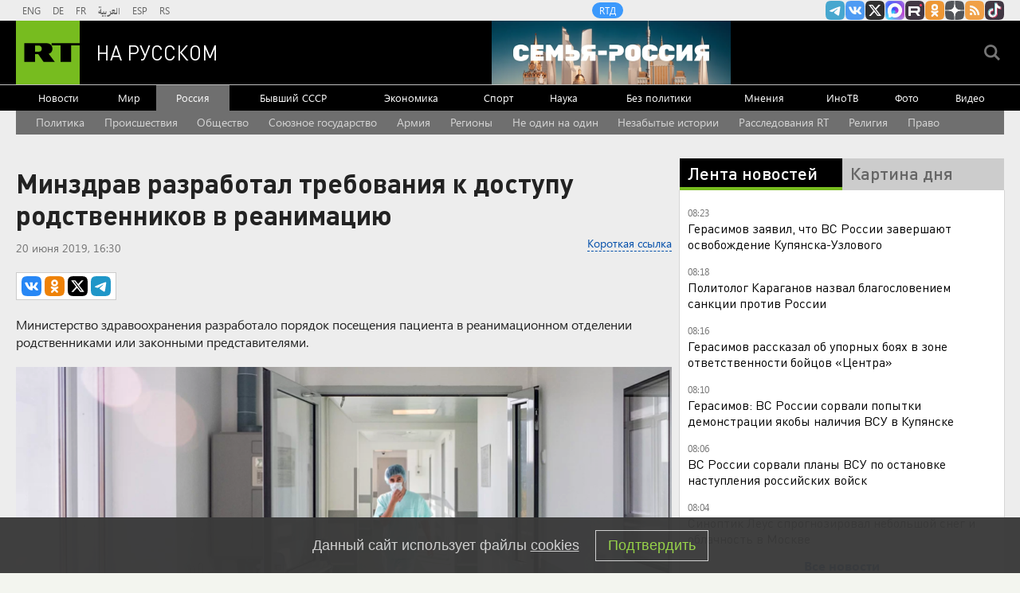

--- FILE ---
content_type: text/html
request_url: https://tns-counter.ru/nc01a**R%3Eundefined*rt_ru/ru/UTF-8/tmsec=rt_ru/300822927***
body_size: -73
content:
7639731F69687BBEX1768455102:7639731F69687BBEX1768455102

--- FILE ---
content_type: application/javascript; charset=utf-8
request_url: https://mediametrics.ru/partner/inject/online.jsonp.ru.js
body_size: 4138
content:
callbackJsonpMediametrics( [{"id": "1903241", "image": "//mediametrics.ru/partner/inject/img/1903241.jpg", "title": "Директора нацпарка «Куршская коса» задержали в Калининградской области", "source": "tvkrasnodar.ru", "link": "//mediametrics.ru/click;mmet/site_ru?//mediametrics.ru/rating/ru/online.html?article=1903241", "favicon": "//mediametrics.ru/favicon/tvkrasnodar.ru.ico"},{"id": "58232748", "image": "//mediametrics.ru/partner/inject/img/58232748.jpg", "title": "Смертельная опасность. В Ульяновской области увеличилось количество заболевших мышиной лихорадкой", "source": "ulpravda.ru", "link": "//mediametrics.ru/click;mmet/site_ru?//mediametrics.ru/rating/ru/online.html?article=58232748", "favicon": "//mediametrics.ru/favicon/ulpravda.ru.ico"},{"id": "81642595", "image": "//mediametrics.ru/partner/inject/img/81642595.jpg", "title": "Силы ПВО за ночь уничтожили 34 украинских БПЛА", "source": "ria.ru", "link": "//mediametrics.ru/click;mmet/site_ru?//mediametrics.ru/rating/ru/online.html?article=81642595", "favicon": "//mediametrics.ru/favicon/ria.ru.ico"},{"id": "20416642", "image": "//mediametrics.ru/partner/inject/img/20416642.jpg", "title": "Трамп рассказал о продукте, который помогает ему сохранить острый ум", "source": "svpressa.ru", "link": "//mediametrics.ru/click;mmet/site_ru?//mediametrics.ru/rating/ru/online.html?article=20416642", "favicon": "//mediametrics.ru/favicon/svpressa.ru.ico"},{"id": "13435049", "image": "//mediametrics.ru/partner/inject/img/13435049.jpg", "title": "Сергей Караганов — биография, личная жизнь и карьера — РИА Новости", "source": "ria.ru", "link": "//mediametrics.ru/click;mmet/site_ru?//mediametrics.ru/rating/ru/online.html?article=13435049", "favicon": "//mediametrics.ru/favicon/ria.ru.ico"},{"id": "76527848", "image": "//mediametrics.ru/partner/inject/img/76527848.jpg", "title": "Брянцы еще не жили при идеальных порядках, но уже захотелось анархии", "source": "www.bragazeta.ru", "link": "//mediametrics.ru/click;mmet/site_ru?//mediametrics.ru/rating/ru/online.html?article=76527848", "favicon": "//mediametrics.ru/favicon/www.bragazeta.ru.ico"},{"id": "18486961", "image": "//mediametrics.ru/partner/inject/img/18486961.jpg", "title": "В двух домах в Новочебоксарске отключат отопление и ограничат подачу горячей воды", "source": "pgn21.ru", "link": "//mediametrics.ru/click;mmet/site_ru?//mediametrics.ru/rating/ru/online.html?article=18486961", "favicon": "//mediametrics.ru/favicon/pgn21.ru.ico"},{"id": "75711159", "image": "//mediametrics.ru/partner/inject/img/75711159.jpg", "title": "Mash: российского туриста убили в Таиланде", "source": "www.osnmedia.ru", "link": "//mediametrics.ru/click;mmet/site_ru?//mediametrics.ru/rating/ru/online.html?article=75711159", "favicon": "//mediametrics.ru/favicon/www.osnmedia.ru.ico"},{"id": "10533894", "image": "//mediametrics.ru/partner/inject/img/10533894.jpg", "title": "В Усолье-Сибирском из-за ледохода на Ангаре прогнозируют подтопление берегов", "source": "usolie.info", "link": "//mediametrics.ru/click;mmet/site_ru?//mediametrics.ru/rating/ru/online.html?article=10533894", "favicon": "//mediametrics.ru/favicon/usolie.info.ico"},{"id": "73587720", "image": "//mediametrics.ru/partner/inject/img/73587720.jpg", "title": "В Башкирии 15 января ожидается похолодание до -28 градусов", "source": "newsbash.ru", "link": "//mediametrics.ru/click;mmet/site_ru?//mediametrics.ru/rating/ru/online.html?article=73587720", "favicon": "//mediametrics.ru/favicon/newsbash.ru.ico"},{"id": "45991969", "image": "//mediametrics.ru/partner/inject/img/45991969.jpg", "title": "Красная тряпка Ирана: кто и как пользуется протестами в Исламской Республике", "source": "www.forbes.ru", "link": "//mediametrics.ru/click;mmet/site_ru?//mediametrics.ru/rating/ru/online.html?article=45991969", "favicon": "//mediametrics.ru/favicon/www.forbes.ru.ico"},{"id": "61837365", "image": "//mediametrics.ru/partner/inject/img/61837365.jpg", "title": "&quot;10 лет ходила в &quot;Ермолино&quot; и была постоянным покупателем&quot;: мой чек-лист фаворитов и провалов", "source": "progorod33.ru", "link": "//mediametrics.ru/click;mmet/site_ru?//mediametrics.ru/rating/ru/online.html?article=61837365", "favicon": "//mediametrics.ru/favicon/progorod33.ru.ico"},{"id": "85624892", "image": "//mediametrics.ru/partner/inject/img/85624892.jpg", "title": "Есть погибший: следовавший из Забайкалья в Приамурье автобус с вахтовиками врезался в большегруз", "source": "asn24.ru", "link": "//mediametrics.ru/click;mmet/site_ru?//mediametrics.ru/rating/ru/online.html?article=85624892", "favicon": "//mediametrics.ru/favicon/asn24.ru.ico"},{"id": "39604297", "image": "//mediametrics.ru/partner/inject/img/39604297.jpg", "title": "МИД России: США неоднократно получали данные о принадлежности &quot;Маринеры&quot;", "source": "ria.ru", "link": "//mediametrics.ru/click;mmet/site_ru?//mediametrics.ru/rating/ru/online.html?article=39604297", "favicon": "//mediametrics.ru/favicon/ria.ru.ico"},{"id": "1106022", "image": "//mediametrics.ru/partner/inject/img/1106022.jpg", "title": "Утром в Коммунаре сгорел дом", "source": "19rusinfo.ru", "link": "//mediametrics.ru/click;mmet/site_ru?//mediametrics.ru/rating/ru/online.html?article=1106022", "favicon": "//mediametrics.ru/favicon/19rusinfo.ru.ico"},{"id": "9635973", "image": "//mediametrics.ru/partner/inject/img/9635973.jpg", "title": "Великого комбинатора понесло, или Трамп играет на всех досках", "source": "e-news.su", "link": "//mediametrics.ru/click;mmet/site_ru?//mediametrics.ru/rating/ru/online.html?article=9635973", "favicon": "//mediametrics.ru/favicon/e-news.su.ico"},{"id": "29836444", "image": "//mediametrics.ru/partner/inject/img/29836444.jpg", "title": "Сирены воют в одном из регионов России, есть погибшие: что случилось — кадры", "source": "ya62.ru", "link": "//mediametrics.ru/click;mmet/site_ru?//mediametrics.ru/rating/ru/online.html?article=29836444", "favicon": "//mediametrics.ru/favicon/ya62.ru.ico"},{"id": "40341707", "image": "//mediametrics.ru/partner/inject/img/40341707.jpg", "title": "Новорожденные умирали пока медики пили: новые шокирующие подробности из Новокузнецка", "source": "sib.fm", "link": "//mediametrics.ru/click;mmet/site_ru?//mediametrics.ru/rating/ru/online.html?article=40341707", "favicon": "//mediametrics.ru/favicon/sib.fm.ico"},{"id": "91058402", "image": "//mediametrics.ru/partner/inject/img/91058402.jpg", "title": "Что будет с конфликтом на Украине в 2026 году: мнения военных, политиков и экспертов", "source": "ura.news", "link": "//mediametrics.ru/click;mmet/site_ru?//mediametrics.ru/rating/ru/online.html?article=91058402", "favicon": "//mediametrics.ru/favicon/ura.news.ico"},{"id": "14951651", "image": "//mediametrics.ru/partner/inject/img/14951651.jpg", "title": "В России появятся цифровые паспорта отелей", "source": "www.profile.ru", "link": "//mediametrics.ru/click;mmet/site_ru?//mediametrics.ru/rating/ru/online.html?article=14951651", "favicon": "//mediametrics.ru/favicon/www.profile.ru.ico"},{"id": "15507690", "image": "//mediametrics.ru/partner/inject/img/15507690.jpg", "title": "Депутатам и работникам парламента Хакасии понравились рождественские песни детей", "source": "19rusinfo.ru", "link": "//mediametrics.ru/click;mmet/site_ru?//mediametrics.ru/rating/ru/online.html?article=15507690", "favicon": "//mediametrics.ru/favicon/19rusinfo.ru.ico"},{"id": "79940877", "image": "//mediametrics.ru/partner/inject/img/79940877.jpg", "title": "В Заполярье заканчивается полярная ночь", "source": "severpost.ru", "link": "//mediametrics.ru/click;mmet/site_ru?//mediametrics.ru/rating/ru/online.html?article=79940877", "favicon": "//mediametrics.ru/favicon/severpost.ru.ico"},{"id": "5637397", "image": "//mediametrics.ru/partner/inject/img/5637397.jpg", "title": "В ГАИ поставили точку в вопросе: как грамотно действовать, если Вы уже проехали стоп-линию и резко загорелся красный сигнал светофора", "source": "progorod58.ru", "link": "//mediametrics.ru/click;mmet/site_ru?//mediametrics.ru/rating/ru/online.html?article=5637397", "favicon": "//mediametrics.ru/favicon/progorod58.ru.ico"},{"id": "51692885", "image": "//mediametrics.ru/partner/inject/img/51692885.jpg", "title": "Возлюбленная Киану Ривза показала кадры со свидания", "source": "rbc.ru", "link": "//mediametrics.ru/click;mmet/site_ru?//mediametrics.ru/rating/ru/online.html?article=51692885", "favicon": "//mediametrics.ru/favicon/rbc.ru.ico"},{"id": "89532768", "image": "//mediametrics.ru/partner/inject/img/89532768.jpg", "title": "Japan Today: В Японии арестовали мужчину за дуэль по закону 1889 года", "source": "ridus.ru", "link": "//mediametrics.ru/click;mmet/site_ru?//mediametrics.ru/rating/ru/online.html?article=89532768", "favicon": "//mediametrics.ru/favicon/ridus.ru.ico"},{"id": "34421132", "image": "//mediametrics.ru/partner/inject/img/34421132.jpg", "title": "Ириклинское водохранилище увеличило сброс воды до 90 куб. метров воды в секунду » Гай.ру — Новости Гая, объявления, работа и погода", "source": "vgae.ru", "link": "//mediametrics.ru/click;mmet/site_ru?//mediametrics.ru/rating/ru/online.html?article=34421132", "favicon": "//mediametrics.ru/favicon/vgae.ru.ico"},{"id": "69975436", "image": "//mediametrics.ru/partner/inject/img/69975436.jpg", "title": "Трампу в США неожиданно обозначили «красную дату»", "source": "spb.mk.ru", "link": "//mediametrics.ru/click;mmet/site_ru?//mediametrics.ru/rating/ru/online.html?article=69975436", "favicon": "//mediametrics.ru/favicon/spb.mk.ru.ico"},{"id": "17855900", "image": "//mediametrics.ru/partner/inject/img/17855900.jpg", "title": "Обзор DeepCool CL6600: продается корпус, с пентхаусом и СЖО", "source": "3dnews.ru", "link": "//mediametrics.ru/click;mmet/site_ru?//mediametrics.ru/rating/ru/online.html?article=17855900", "favicon": "//mediametrics.ru/favicon/3dnews.ru.ico"},{"id": "57786810", "image": "//mediametrics.ru/partner/inject/img/57786810.jpg", "title": "Необходимо быть готовыми к даже самым худшим сценариям - ЖКХ Хакасии готовят к сильным морозам", "source": "19rusinfo.ru", "link": "//mediametrics.ru/click;mmet/site_ru?//mediametrics.ru/rating/ru/online.html?article=57786810", "favicon": "//mediametrics.ru/favicon/19rusinfo.ru.ico"},{"id": "52228547", "image": "//mediametrics.ru/partner/inject/img/52228547.jpg", "title": "ВС РФ освободили восемь населенных пунктов за две недели января", "source": "www.iz.ru", "link": "//mediametrics.ru/click;mmet/site_ru?//mediametrics.ru/rating/ru/online.html?article=52228547", "favicon": "//mediametrics.ru/favicon/www.iz.ru.ico"},{"id": "29413831", "image": "//mediametrics.ru/partner/inject/img/29413831.jpg", "title": "Мужчина помогал пожилым женщинам на гололёде и стал героем соцсетей в Ногинске", "source": "tvkrasnodar.ru", "link": "//mediametrics.ru/click;mmet/site_ru?//mediametrics.ru/rating/ru/online.html?article=29413831", "favicon": "//mediametrics.ru/favicon/tvkrasnodar.ru.ico"},{"id": "52483548", "image": "//mediametrics.ru/partner/inject/img/52483548.jpg", "title": "Герасимов: ВС РФ наступают практически на всех направлениях в зоне СВО", "source": "tvzvezda.ru", "link": "//mediametrics.ru/click;mmet/site_ru?//mediametrics.ru/rating/ru/online.html?article=52483548", "favicon": "//mediametrics.ru/favicon/tvzvezda.ru.ico"},{"id": "54201822", "image": "//mediametrics.ru/partner/inject/img/54201822.jpg", "title": "Забудьте про творог: вот что действительно делает ваши кости крепче после 45 - полезно знать и молодым", "source": "progorod62.ru", "link": "//mediametrics.ru/click;mmet/site_ru?//mediametrics.ru/rating/ru/online.html?article=54201822", "favicon": "//mediametrics.ru/favicon/progorod62.ru.ico"},{"id": "28162529", "image": "//mediametrics.ru/partner/inject/img/28162529.jpg", "title": "Под Курганом «Лада» врезалась в фуру на трассе «Иртыш»: водитель в больнице", "source": "oblast45.ru", "link": "//mediametrics.ru/click;mmet/site_ru?//mediametrics.ru/rating/ru/online.html?article=28162529", "favicon": "//mediametrics.ru/favicon/oblast45.ru.ico"},{"id": "91385327", "image": "//mediametrics.ru/partner/inject/img/91385327.jpg", "title": "Главный тренер «Уралмаш» покинул клуб сразу после легендарной победы над УНИКС", "source": "ura.news", "link": "//mediametrics.ru/click;mmet/site_ru?//mediametrics.ru/rating/ru/online.html?article=91385327", "favicon": "//mediametrics.ru/favicon/ura.news.ico"},{"id": "50908656", "image": "//mediametrics.ru/partner/inject/img/50908656.jpg", "title": "В Воронеже вновь вырастет стоимость проезда", "source": "moe-online.ru", "link": "//mediametrics.ru/click;mmet/site_ru?//mediametrics.ru/rating/ru/online.html?article=50908656", "favicon": "//mediametrics.ru/favicon/moe-online.ru.ico"},{"id": "2921971", "image": "//mediametrics.ru/partner/inject/img/2921971.jpg", "title": "«Бояться было некогда» - Лента новостей Иркутска", "source": "irkutsk-news.net", "link": "//mediametrics.ru/click;mmet/site_ru?//mediametrics.ru/rating/ru/online.html?article=2921971", "favicon": "//mediametrics.ru/favicon/irkutsk-news.net.ico"},{"id": "24699383", "image": "//mediametrics.ru/partner/inject/img/24699383.jpg", "title": "Трампу в США неожиданно обозначили «красную дату»", "source": "www.mk.ru", "link": "//mediametrics.ru/click;mmet/site_ru?//mediametrics.ru/rating/ru/online.html?article=24699383", "favicon": "//mediametrics.ru/favicon/www.mk.ru.ico"},{"id": "72721949", "image": "//mediametrics.ru/partner/inject/img/72721949.jpg", "title": "Судьба главврача роддома Новокузнецка решится сегодня • 15.01.2026", "source": "sibdepo.ru", "link": "//mediametrics.ru/click;mmet/site_ru?//mediametrics.ru/rating/ru/online.html?article=72721949", "favicon": "//mediametrics.ru/favicon/sibdepo.ru.ico"}] );

--- FILE ---
content_type: text/javascript; charset=utf-8
request_url: https://rb.infox.sg/json?id=904&adblock=false&o=20
body_size: 4426
content:
[{"img": "https://rb.infox.sg/img/896241/image_2.jpg?957", "width": "70", "height": "50", "bg_hex": "#8F775C", "bg_rgb": "143,119,92", "text_color": "#fff", "timestamp": "1768455104554", "created": "1768319930459", "id": "896241", "title": "Смерть в тарелке. 6 коварных национальных блюд России", "category": "health", "body": "Пельмени \u2014 одно из самых любимых блюд в России. Обладая вкусным сочетанием теста и мясной начинки, они часто становятся частью", "source": "howto-news.info", "linkTarget": "byDefault", "url": "//rb.infox.sg/click?aid=896241&type=exchange&id=904&su=aHR0cHM6Ly9jaXMuaW5mb3guc2cvb3RoZXJzL25ld3MvNW51OGYvP3V0bV9zb3VyY2U9cnVzc2lhbi5ydC5jb20mdXRtX2NhbXBhaWduPTkwNCZ1dG1fbWVkaXVtPWV4Y2hhbmdlJnV0bV9jb250ZW50PWhvd3RvLW5ld3MuaW5mbyZpZD1ydXNzaWFuLnJ0LmNvbW=="}, {"img": "https://rb.infox.sg/img/896423/image_2.jpg?314", "width": "70", "height": "50", "bg_hex": "#B3ACB3", "bg_rgb": "179,172,179", "text_color": "#000", "timestamp": "1768455104554", "created": "1768383127482", "id": "896423", "title": "Обнаружен скрытый признак начала деменции", "category": "health", "body": "Выявлен новый потенциальный маркер повышенного риска деменции у пожилых людей \u2014 нарушения суточного ритма активности и поздний пик бодрствования.", "source": "abnews.ru", "linkTarget": "byDefault", "url": "//rb.infox.sg/click?aid=896423&type=exchange&id=904&su=aHR0cHM6Ly9jaXMuaW5mb3guc2cvb3RoZXJzL25ld3MvNW5xUmkvP3V0bV9zb3VyY2U9cnVzc2lhbi5ydC5jb20mdXRtX2NhbXBhaWduPTkwNCZ1dG1fbWVkaXVtPWV4Y2hhbmdlJnV0bV9jb250ZW50PWFibmV3cy5ydSZpZD1ydXNzaWFuLnJ0LmNvbW=="}, {"img": "https://rb.infox.sg/img/896518/image_2.jpg?447", "width": "70", "height": "50", "bg_hex": "#4B4746", "bg_rgb": "75,71,70", "text_color": "#fff", "timestamp": "1768455104554", "created": "1768390064641", "id": "896518", "title": "Трамп поругался с рабочим на заводе Ford", "category": "politics", "body": "Президент США Дональд Трамп вступил в дискуссию с рабочим завода Ford на тему обвинений в связях с Джеффри Эпштейном.", "source": "infox.ru", "linkTarget": "byDefault", "url": "//rb.infox.sg/click?aid=896518&type=exchange&id=904&su=aHR0cHM6Ly9jaXMuaW5mb3guc2cvb3RoZXJzL25ld3MvNW5EZGEvP3V0bV9zb3VyY2U9cnVzc2lhbi5ydC5jb20mdXRtX2NhbXBhaWduPTkwNCZ1dG1fbWVkaXVtPWV4Y2hhbmdlJnV0bV9jb250ZW50PWluZm94LnJ1JmlkPXJ1c3NpYW4ucnQuY29t"}, {"img": "https://rb.infox.sg/img/896544/image_2.jpg?890", "width": "70", "height": "50", "bg_hex": "#221316", "bg_rgb": "34,19,22", "text_color": "#fff", "timestamp": "1768455104554", "created": "1768393342844", "id": "896544", "title": "Найдено предсказание Жириновского по Ирану", "category": "politics", "body": "Найдено предсказание Жириновского по Ирану и разделу мира Россией и США", "source": "newsread.top", "linkTarget": "byDefault", "url": "//rb.infox.sg/click?aid=896544&type=exchange&id=904&su=aHR0cHM6Ly9jaXMuaW5mb3guc2cvb3RoZXJzL25ld3MvNW5wOUEvP3V0bV9zb3VyY2U9cnVzc2lhbi5ydC5jb20mdXRtX2NhbXBhaWduPTkwNCZ1dG1fbWVkaXVtPWV4Y2hhbmdlJnV0bV9jb250ZW50PW5ld3NyZWFkLnRvcCZpZD1ydXNzaWFuLnJ0LmNvbW=="}, {"img": "https://rb.infox.sg/img/896543/image_2.jpg?9", "width": "70", "height": "50", "bg_hex": "#0F0F12", "bg_rgb": "15,15,18", "text_color": "#fff", "timestamp": "1768455104554", "created": "1768393327558", "id": "896543", "title": "Описано возможное условие для похищения Трампом Кадырова", "category": "politics", "body": "Описано возможное условие для похищения Трампом Кадырова", "source": "newsread.top", "linkTarget": "byDefault", "url": "//rb.infox.sg/click?aid=896543&type=exchange&id=904&su=aHR0cHM6Ly9jaXMuaW5mb3guc2cvb3RoZXJzL25ld3MvNW5yd0IvP3V0bV9zb3VyY2U9cnVzc2lhbi5ydC5jb20mdXRtX2NhbXBhaWduPTkwNCZ1dG1fbWVkaXVtPWV4Y2hhbmdlJnV0bV9jb250ZW50PW5ld3NyZWFkLnRvcCZpZD1ydXNzaWFuLnJ0LmNvbW=="}]

--- FILE ---
content_type: text/javascript; charset=utf-8
request_url: https://rb.infox.sg/json?id=22316&adblock=false&o=0
body_size: 18366
content:
[{"img": "https://rb.infox.sg/img/895759/image_502.jpg?727", "width": "240", "height": "240", "bg_hex": "#3D1404", "bg_rgb": "61,20,4", "text_color": "#fff", "timestamp": "1768455104550", "created": "1768215611639", "id": "895759", "title": "\"Украина победит\". В США раскрыли новую стратегию Запада", "category": "politics", "body": "admin added", "source": "ria.ru", "linkTarget": "byDefault", "url": "//rb.infox.sg/click?aid=895759&type=exchange&id=22316&su=aHR0cHM6Ly9jaXMuaW5mb3guc2cvb3RoZXJzL25ld3MvNW1uZmQvP3V0bV9zb3VyY2U9cnVzc2lhbi5ydC5jb20mdXRtX2NhbXBhaWduPTIyMzE2JnV0bV9tZWRpdW09ZXhjaGFuZ2UmdXRtX2NvbnRlbnQ9cmlhLnJ1JmlkPXJ1c3NpYW4ucnQuY29t"}, {"img": "https://rb.infox.sg/img/895137/image_502.jpg?563", "width": "240", "height": "240", "bg_hex": "#B9ACBD", "bg_rgb": "185,172,189", "text_color": "#000", "timestamp": "1768455104550", "created": "1767438354073", "id": "895137", "title": "В России указали на одну странность захвата Мадуро", "category": "politics", "body": "Президент Венесуэлы с женой был захвачен и вывезен из страны в первые часы спецоперации США.", "source": "infox.ru", "linkTarget": "byDefault", "url": "//rb.infox.sg/click?aid=895137&type=exchange&id=22316&su=aHR0cHM6Ly9jaXMuaW5mb3guc2cvb3RoZXJzL25ld3MvNWxNRE0vP3V0bV9zb3VyY2U9cnVzc2lhbi5ydC5jb20mdXRtX2NhbXBhaWduPTIyMzE2JnV0bV9tZWRpdW09ZXhjaGFuZ2UmdXRtX2NvbnRlbnQ9aW5mb3gucnUmaWQ9cnVzc2lhbi5ydC5jb21="}, {"img": "https://rb.infox.sg/img/892470/image_502.jpg?449", "width": "240", "height": "240", "bg_hex": "#424144", "bg_rgb": "66,65,68", "text_color": "#fff", "timestamp": "1768455104550", "created": "1766389161623", "id": "892470", "title": "Задержан полковник Константин Козицын", "category": "others", "body": "Козицын передал сведения, составляющие гостайну, представителю компании, у которого не было допуска, пишут Ura.ru и «Челябинск. Онлайн». В отношении полковника", "source": "rbc.ru", "linkTarget": "byDefault", "url": "//rb.infox.sg/click?aid=892470&type=exchange&id=22316&su=aHR0cHM6Ly9jaXMuaW5mb3guc2cvb3RoZXJzL25ld3MvNWp6ZUIvP3V0bV9zb3VyY2U9cnVzc2lhbi5ydC5jb20mdXRtX2NhbXBhaWduPTIyMzE2JnV0bV9tZWRpdW09ZXhjaGFuZ2UmdXRtX2NvbnRlbnQ9cmJjLnJ1JmlkPXJ1c3NpYW4ucnQuY29t"}, {"img": "https://rb.infox.sg/img/896578/image_502.jpg?716", "width": "240", "height": "240", "bg_hex": "#DA8B10", "bg_rgb": "218,139,16", "text_color": "#000", "timestamp": "1768455104550", "created": "1768394368286", "id": "896578", "title": "От России такой наглости не ожидали: Америку ждут неприятности", "category": "politics", "body": "Четыре из 16 ракет Tomahawk, выпущенные США по террористам в Нигерии в конце декабря, не сдетонировали, сообщает газета Washington Post", "source": "ria.ru", "linkTarget": "byDefault", "url": "//rb.infox.sg/click?aid=896578&type=exchange&id=22316&su=aHR0cHM6Ly9jaXMuaW5mb3guc2cvb3RoZXJzL25ld3MvNW4wdjYvP3V0bV9zb3VyY2U9cnVzc2lhbi5ydC5jb20mdXRtX2NhbXBhaWduPTIyMzE2JnV0bV9tZWRpdW09ZXhjaGFuZ2UmdXRtX2NvbnRlbnQ9cmlhLnJ1JmlkPXJ1c3NpYW4ucnQuY29t"}, {"img": "https://rb.infox.sg/img/896199/image_502.jpg?73", "width": "240", "height": "240", "bg_hex": "#312417", "bg_rgb": "49,36,23", "text_color": "#fff", "timestamp": "1768455104550", "created": "1768315776262", "id": "896199", "title": "«Орешник» стер в пыль авиазавод ВСУ. Генерал молчать не стал", "category": "politics", "body": "Ракетный комплекс «Орешник» вывел из строя Львовский государственный авиационно-ремонтный завод. Как сообщили в Минобороны РФ, эту информацию подтвердили несколько независимых", "source": "aif.ru", "linkTarget": "byDefault", "url": "//rb.infox.sg/click?aid=896199&type=exchange&id=22316&su=aHR0cHM6Ly9jaXMuaW5mb3guc2cvb3RoZXJzL25ld3MvNW5odFgvP3V0bV9zb3VyY2U9cnVzc2lhbi5ydC5jb20mdXRtX2NhbXBhaWduPTIyMzE2JnV0bV9tZWRpdW09ZXhjaGFuZ2UmdXRtX2NvbnRlbnQ9YWlmLnJ1JmlkPXJ1c3NpYW4ucnQuY29t"}, {"img": "https://rb.infox.sg/img/892983/image_502.jpg?749", "width": "240", "height": "240", "bg_hex": "#36384A", "bg_rgb": "54,56,74", "text_color": "#fff", "timestamp": "1768455104550", "created": "1766487590521", "id": "892983", "title": "Гарри Каспаров* арестован", "category": "others", "body": "Замоскворецкий районный суд города Москвы заочно арестовал 13-го чемпиона мира по шахматам Гарри Каспарова*, передает агентство РИА Новости.«Удовлетворено ходатайство об", "source": "aif.ru", "linkTarget": "byDefault", "url": "//rb.infox.sg/click?aid=892983&type=exchange&id=22316&su=aHR0cHM6Ly9jaXMuaW5mb3guc2cvb3RoZXJzL25ld3MvNWpMQVcvP3V0bV9zb3VyY2U9cnVzc2lhbi5ydC5jb20mdXRtX2NhbXBhaWduPTIyMzE2JnV0bV9tZWRpdW09ZXhjaGFuZ2UmdXRtX2NvbnRlbnQ9YWlmLnJ1JmlkPXJ1c3NpYW4ucnQuY29t"}, {"img": "https://rb.infox.sg/img/895432/image_502.jpg?193", "width": "240", "height": "240", "bg_hex": "#060D1D", "bg_rgb": "6,13,29", "text_color": "#fff", "timestamp": "1768455104550", "created": "1767962586821", "id": "895432", "title": "Очевидец снял серию из десяти мощных взрывов во Львове", "category": "others", "body": "В ночь на пятницу, 9 января, во Львове прогремела серия мощнейших взрывов.", "source": "ya-turbo.ru", "linkTarget": "byDefault", "url": "//rb.infox.sg/click?aid=895432&type=exchange&id=22316&su=aHR0cHM6Ly9jaXMuaW5mb3guc2cvb3RoZXJzL25ld3MvNW1HQVUvP3V0bV9zb3VyY2U9cnVzc2lhbi5ydC5jb20mdXRtX2NhbXBhaWduPTIyMzE2JnV0bV9tZWRpdW09ZXhjaGFuZ2UmdXRtX2NvbnRlbnQ9eWEtdHVyYm8ucnUmaWQ9cnVzc2lhbi5ydC5jb21="}, {"img": "https://rb.infox.sg/img/896476/image_502.jpg?301", "width": "240", "height": "240", "bg_hex": "#3D3836", "bg_rgb": "61,56,54", "text_color": "#fff", "timestamp": "1768455104550", "created": "1768386709615", "id": "896476", "title": "«Хоронят одного за другим»: что за вирус бушует в Италии", "category": "others", "body": "В итальянской коммуне Кастильон-Фьорентино за первые 10 дней 2026 года умерли 14 человек. Местные власти бьют тревогу. Предположительно, причиной смерти", "source": "news.ru", "linkTarget": "byDefault", "url": "//rb.infox.sg/click?aid=896476&type=exchange&id=22316&su=aHR0cHM6Ly9jaXMuaW5mb3guc2cvb3RoZXJzL25ld3MvNW5COUcvP3V0bV9zb3VyY2U9cnVzc2lhbi5ydC5jb20mdXRtX2NhbXBhaWduPTIyMzE2JnV0bV9tZWRpdW09ZXhjaGFuZ2UmdXRtX2NvbnRlbnQ9bmV3cy5ydSZpZD1ydXNzaWFuLnJ0LmNvbW=="}, {"img": "https://rb.infox.sg/img/896388/image_502.jpg?346", "width": "240", "height": "240", "bg_hex": "#A78372", "bg_rgb": "167,131,114", "text_color": "#000", "timestamp": "1768455104550", "created": "1768380856553", "id": "896388", "title": "Россиянами назвали дату Пасхи в 2026 году", "category": "house", "body": "Православные христиане России отметят Пасху в 2026 году 12 апреля.", "source": "abnews.ru", "linkTarget": "byDefault", "url": "//rb.infox.sg/click?aid=896388&type=exchange&id=22316&su=aHR0cHM6Ly9jaXMuaW5mb3guc2cvb3RoZXJzL25ld3MvNW52SE8vP3V0bV9zb3VyY2U9cnVzc2lhbi5ydC5jb20mdXRtX2NhbXBhaWduPTIyMzE2JnV0bV9tZWRpdW09ZXhjaGFuZ2UmdXRtX2NvbnRlbnQ9YWJuZXdzLnJ1JmlkPXJ1c3NpYW4ucnQuY29t"}, {"img": "https://rb.infox.sg/img/896550/image_502.jpg?138", "width": "240", "height": "240", "bg_hex": "#848483", "bg_rgb": "132,132,131", "text_color": "#000", "timestamp": "1768455104550", "created": "1768393492259", "id": "896550", "title": "В США резко высказались об исходе СВО", "category": "politics", "body": "В США резко высказались об исходе СВО", "source": "newsread.top", "linkTarget": "byDefault", "url": "//rb.infox.sg/click?aid=896550&type=exchange&id=22316&su=aHR0cHM6Ly9jaXMuaW5mb3guc2cvb3RoZXJzL25ld3MvNW5wOXgvP3V0bV9zb3VyY2U9cnVzc2lhbi5ydC5jb20mdXRtX2NhbXBhaWduPTIyMzE2JnV0bV9tZWRpdW09ZXhjaGFuZ2UmdXRtX2NvbnRlbnQ9bmV3c3JlYWQudG9wJmlkPXJ1c3NpYW4ucnQuY29t"}, {"img": "https://rb.infox.sg/img/896471/image_502.jpg?136", "width": "240", "height": "240", "bg_hex": "#585871", "bg_rgb": "88,88,113", "text_color": "#fff", "timestamp": "1768455104550", "created": "1768385625784", "id": "896471", "title": "Названа причина смерти Золотовицкого", "category": "afisha", "body": "Ректор Школы-студии МХАТ Игорь Золотовицкий ушел из жизни из-за онкологического заболевания, сообщил ТАСС источник, близкий к окружению артиста. О смерти", "source": "news.ru", "linkTarget": "byDefault", "url": "//rb.infox.sg/click?aid=896471&type=exchange&id=22316&su=aHR0cHM6Ly9jaXMuaW5mb3guc2cvb3RoZXJzL25ld3MvNW5FOEMvP3V0bV9zb3VyY2U9cnVzc2lhbi5ydC5jb20mdXRtX2NhbXBhaWduPTIyMzE2JnV0bV9tZWRpdW09ZXhjaGFuZ2UmdXRtX2NvbnRlbnQ9bmV3cy5ydSZpZD1ydXNzaWFuLnJ0LmNvbW=="}, {"img": "https://rb.infox.sg/img/896549/image_502.jpg?533", "width": "240", "height": "240", "bg_hex": "#282A36", "bg_rgb": "40,42,54", "text_color": "#fff", "timestamp": "1768455104550", "created": "1768393460268", "id": "896549", "title": "В Японии потеряли дар речи после слов Медведева о Гренландии", "category": "politics", "body": "В Японии пришли к выводу, что Россия и США договорились насчет Гренландии. Уверенность японцев в этом укрепило недавнее заявление Дмитрия", "source": "brief24.ru", "linkTarget": "byDefault", "url": "//rb.infox.sg/click?aid=896549&type=exchange&id=22316&su=aHR0cHM6Ly9jaXMuaW5mb3guc2cvb3RoZXJzL25ld3MvNW52YUIvP3V0bV9zb3VyY2U9cnVzc2lhbi5ydC5jb20mdXRtX2NhbXBhaWduPTIyMzE2JnV0bV9tZWRpdW09ZXhjaGFuZ2UmdXRtX2NvbnRlbnQ9YnJpZWYyNC5ydSZpZD1ydXNzaWFuLnJ0LmNvbW=="}, {"img": "https://rb.infox.sg/img/895736/image_502.jpg?279", "width": "240", "height": "240", "bg_hex": "#948C87", "bg_rgb": "148,140,135", "text_color": "#000", "timestamp": "1768455104550", "created": "1768213056849", "id": "895736", "title": "Сын Кадырова обратился к Зеленскому", "category": "politics", "body": "Сын Кадырова обратился к Зеленскому и пообещал привезти его в Чечню", "source": "newsread.top", "linkTarget": "byDefault", "url": "//rb.infox.sg/click?aid=895736&type=exchange&id=22316&su=aHR0cHM6Ly9jaXMuaW5mb3guc2cvb3RoZXJzL25ld3MvNW1ObTAvP3V0bV9zb3VyY2U9cnVzc2lhbi5ydC5jb20mdXRtX2NhbXBhaWduPTIyMzE2JnV0bV9tZWRpdW09ZXhjaGFuZ2UmdXRtX2NvbnRlbnQ9bmV3c3JlYWQudG9wJmlkPXJ1c3NpYW4ucnQuY29t"}, {"img": "https://rb.infox.sg/img/896494/image_502.jpg?203", "width": "240", "height": "240", "bg_hex": "#443D3B", "bg_rgb": "68,61,59", "text_color": "#fff", "timestamp": "1768455104550", "created": "1768388704238", "id": "896494", "title": "У Аслана Трахова изъяли имущество на 13 млрд", "category": "others", "body": "Волгоградский областной суд признал законным решение об обращении в доход государства имущества бывшего председателя Верховного суда Республики Адыгея Аслана Трахова", "source": "rbc.ru", "linkTarget": "byDefault", "url": "//rb.infox.sg/click?aid=896494&type=exchange&id=22316&su=aHR0cHM6Ly9jaXMuaW5mb3guc2cvb3RoZXJzL25ld3MvNW5GcDAvP3V0bV9zb3VyY2U9cnVzc2lhbi5ydC5jb20mdXRtX2NhbXBhaWduPTIyMzE2JnV0bV9tZWRpdW09ZXhjaGFuZ2UmdXRtX2NvbnRlbnQ9cmJjLnJ1JmlkPXJ1c3NpYW4ucnQuY29t"}, {"img": "https://rb.infox.sg/img/896591/image_502.jpg?451", "width": "240", "height": "240", "bg_hex": "#374448", "bg_rgb": "55,68,72", "text_color": "#fff", "timestamp": "1768455104550", "created": "1768394515809", "id": "896591", "title": "Зеленский сделал тяжелое признание после российского удара", "category": "politics", "body": "Владимир Зеленский провёл кадровые перестановки в Службе безопасности Украины (СБУ), уволив руководителей ключевых подразделений. В частности, с должностей начальников департаментов", "source": "ria.ru", "linkTarget": "byDefault", "url": "//rb.infox.sg/click?aid=896591&type=exchange&id=22316&su=aHR0cHM6Ly9jaXMuaW5mb3guc2cvb3RoZXJzL25ld3MvNW1iaHMvP3V0bV9zb3VyY2U9cnVzc2lhbi5ydC5jb20mdXRtX2NhbXBhaWduPTIyMzE2JnV0bV9tZWRpdW09ZXhjaGFuZ2UmdXRtX2NvbnRlbnQ9cmlhLnJ1JmlkPXJ1c3NpYW4ucnQuY29t"}, {"img": "https://rb.infox.sg/img/896489/image_502.jpg?545", "width": "240", "height": "240", "bg_hex": "#16212B", "bg_rgb": "22,33,43", "text_color": "#fff", "timestamp": "1768455104550", "created": "1768388579415", "id": "896489", "title": "У Золотовицкого была болезнь, с которой никто не мог помочь", "category": "afisha", "body": "Заслуженный артист России и ректор Школы-студии МХАТ Игорь Золотовицкий тяжело заболел полгода назад, сообщила в телеграм-канале пресс-служба театра. «Он был", "source": "rbc.ru", "linkTarget": "byDefault", "url": "//rb.infox.sg/click?aid=896489&type=exchange&id=22316&su=aHR0cHM6Ly9jaXMuaW5mb3guc2cvb3RoZXJzL25ld3MvNW5GcGEvP3V0bV9zb3VyY2U9cnVzc2lhbi5ydC5jb20mdXRtX2NhbXBhaWduPTIyMzE2JnV0bV9tZWRpdW09ZXhjaGFuZ2UmdXRtX2NvbnRlbnQ9cmJjLnJ1JmlkPXJ1c3NpYW4ucnQuY29t"}, {"img": "https://rb.infox.sg/img/896033/image_502.jpg?349", "width": "240", "height": "240", "bg_hex": "#2A8EE3", "bg_rgb": "42,142,227", "text_color": "#000", "timestamp": "1768455104550", "created": "1768294426180", "id": "896033", "title": "Россиян призвали вернуться в Грузию", "category": "others", "body": "Грузия \u2014 это настоящая сокровищница для любителей погружаться в традиции и культуру других стран. Многие путешественники, побывав здесь однажды, часто", "source": "abnews.ru", "linkTarget": "byDefault", "url": "//rb.infox.sg/click?aid=896033&type=exchange&id=22316&su=aHR0cHM6Ly9jaXMuaW5mb3guc2cvb3RoZXJzL25ld3MvNW1yNDIvP3V0bV9zb3VyY2U9cnVzc2lhbi5ydC5jb20mdXRtX2NhbXBhaWduPTIyMzE2JnV0bV9tZWRpdW09ZXhjaGFuZ2UmdXRtX2NvbnRlbnQ9YWJuZXdzLnJ1JmlkPXJ1c3NpYW4ucnQuY29t"}, {"img": "https://rb.infox.sg/img/896445/image_502.jpg?335", "width": "240", "height": "240", "bg_hex": "#B5B8B4", "bg_rgb": "181,184,180", "text_color": "#000", "timestamp": "1768455104550", "created": "1768383709712", "id": "896445", "title": "Ученые назвали неожиданную причину гипертонии", "category": "health", "body": "Ученые выяснили, что непостоянный график отхода ко сну и пробуждения связан с повышенной вероятностью развития гипертонии и синдрома обструктивного апноэ", "source": "abnews.ru", "linkTarget": "byDefault", "url": "//rb.infox.sg/click?aid=896445&type=exchange&id=22316&su=aHR0cHM6Ly9jaXMuaW5mb3guc2cvb3RoZXJzL25ld3MvNWxoWHQvP3V0bV9zb3VyY2U9cnVzc2lhbi5ydC5jb20mdXRtX2NhbXBhaWduPTIyMzE2JnV0bV9tZWRpdW09ZXhjaGFuZ2UmdXRtX2NvbnRlbnQ9YWJuZXdzLnJ1JmlkPXJ1c3NpYW4ucnQuY29t"}, {"img": "https://rb.infox.sg/img/896387/image_502.jpg?966", "width": "240", "height": "240", "bg_hex": "#CA974E", "bg_rgb": "202,151,78", "text_color": "#000", "timestamp": "1768455104550", "created": "1768380840347", "id": "896387", "title": "Стало известно, сколько заработала Долина за 40 лет своей карьеры", "category": "afisha", "body": "Лариса Долина за четыре десятилетия карьеры не достигла уровня доходов топ-артистов, несмотря на высокую узнаваемость, а скандал с продажей квартиры", "source": "abnews.ru", "linkTarget": "byDefault", "url": "//rb.infox.sg/click?aid=896387&type=exchange&id=22316&su=aHR0cHM6Ly9jaXMuaW5mb3guc2cvb3RoZXJzL25ld3MvNW52SFAvP3V0bV9zb3VyY2U9cnVzc2lhbi5ydC5jb20mdXRtX2NhbXBhaWduPTIyMzE2JnV0bV9tZWRpdW09ZXhjaGFuZ2UmdXRtX2NvbnRlbnQ9YWJuZXdzLnJ1JmlkPXJ1c3NpYW4ucnQuY29t"}, {"img": "https://rb.infox.sg/img/896473/image_502.jpg?298", "width": "240", "height": "240", "bg_hex": "#253D4E", "bg_rgb": "37,61,78", "text_color": "#fff", "timestamp": "1768455104550", "created": "1768385837750", "id": "896473", "title": "Раскрыты подробности последних минут жизни Игоря Золотовицкого", "category": "afisha", "body": "Telegram-канал Mash сообщил, что ректора Школы-студии МХАТ Игоря Золотовицкого перед смертью пытались реанимировать полчаса. По информации авторов публикации, его состояние", "source": "news.ru", "linkTarget": "byDefault", "url": "//rb.infox.sg/click?aid=896473&type=exchange&id=22316&su=aHR0cHM6Ly9jaXMuaW5mb3guc2cvb3RoZXJzL25ld3MvNW5FOGYvP3V0bV9zb3VyY2U9cnVzc2lhbi5ydC5jb20mdXRtX2NhbXBhaWduPTIyMzE2JnV0bV9tZWRpdW09ZXhjaGFuZ2UmdXRtX2NvbnRlbnQ9bmV3cy5ydSZpZD1ydXNzaWFuLnJ0LmNvbW=="}]

--- FILE ---
content_type: application/javascript
request_url: https://smi2.ru/counter/settings?payload=CMi7Ahi6t42BvDM6JDZlZDE2ZDNiLTcwZDMtNDVkYi1hYjQxLWFlMTQ2ZDBiNDZlMQ&cb=_callbacks____0mkf0icaj
body_size: 1509
content:
_callbacks____0mkf0icaj("[base64]");